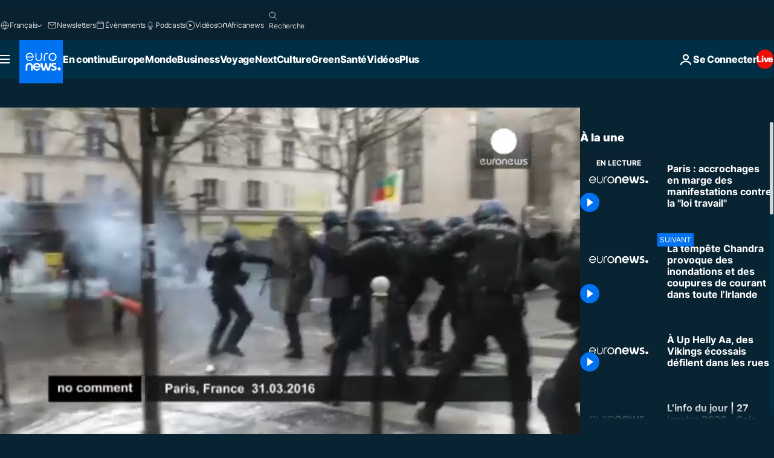

--- FILE ---
content_type: text/html; charset=UTF-8
request_url: https://fr.euronews.com/internal/video-details/328752/1
body_size: 1581
content:

<div class="b-videos-players__text o-section" id="js-replaceable-video-article-details" data-obfuscateLink="1">
    <div class="b-videos-players__headline">
          <a class="article-label" href="/nocomment" data-event="article-label">
        <span class="article-label__name">No Comment</span>
  </a>

      
<h1 class="c-article-title u-text-align--left u-padding-end-desktop-6 u-padding-1">
                                  Vidéo.
            
          Paris : accrochages en marge des manifestations contre la &quot;loi travail&quot;
  </h1>

              <ul class="c-social-share c-social-share--video js-social-share-list ">
  <li class="c-social-share__item">
        <script>
      function fbLinkClick() {
        window.open('https://www.facebook.com/share.php?u=https%3A%2F%2Ffr.euronews.com%2Fvideo%2F2016%2F04%2F01%2Fparis-accrochages-en-marge-des-manifestations-contre-la-loi-travail%3Futm_source%3DFacebook%26utm_medium%3DSocial&amp;title=Paris%20%3A%20accrochages%20en%20marge%20des%20manifestations%20contre%20la%20%22loi%20travail%22','Paris%20%3A%20accrochages%20en%20marge%20des%20manifestations%20contre%20la%20%22loi%20travail%22','width=479,height=826,titlebar=no,top='+((window.innerHeight/2) - 200)+',left='+((window.innerWidth/2) - 100));
      }
    </script>
    <noscript>
            <style>
        .js-only-en.js-obscurate {
          display: none;
        }
      </style>
      <a href="https://www.facebook.com/share.php?u=https%3A%2F%2Ffr.euronews.com%2Fvideo%2F2016%2F04%2F01%2Fparis-accrochages-en-marge-des-manifestations-contre-la-loi-travail%3Futm_source%3DFacebook%26utm_medium%3DSocial&amp;title=Paris%20%3A%20accrochages%20en%20marge%20des%20manifestations%20contre%20la%20%22loi%20travail%22" target="_blank" aria-label="Partager cet article sur Facebook"
        onClick="window.open('https://www.facebook.com/share.php?u=https%3A%2F%2Ffr.euronews.com%2Fvideo%2F2016%2F04%2F01%2Fparis-accrochages-en-marge-des-manifestations-contre-la-loi-travail%3Futm_source%3DFacebook%26utm_medium%3DSocial&amp;title=Paris%20%3A%20accrochages%20en%20marge%20des%20manifestations%20contre%20la%20%22loi%20travail%22','Paris%20%3A%20accrochages%20en%20marge%20des%20manifestations%20contre%20la%20%22loi%20travail%22','width=479,height=826,titlebar=no,top='+((window.innerHeight/2) - 200)+',left='+((window.innerWidth/2) - 100))"
      >
              <img
      src="https://static.euronews.com/website/images/vector/social-icons/social_icon_fb.svg" width="32" height="32" alt=""
       class="c-social-share__icon"       loading="lazy"       fetchpriority="low"      >
  
      </a>
    </noscript>
    <span class="js-only-en js-obscurate" aria-label="Partager cet article sur Facebook" data-obscure='{"onClick":"fbLinkClick", "url":"https://www.facebook.com/share.php?u=https%3A%2F%2Ffr.euronews.com%2Fvideo%2F2016%2F04%2F01%2Fparis-accrochages-en-marge-des-manifestations-contre-la-loi-travail%3Futm_source%3DFacebook%26utm_medium%3DSocial&amp;title=Paris%20%3A%20accrochages%20en%20marge%20des%20manifestations%20contre%20la%20%22loi%20travail%22", "img": "{\"class\": \"c-social-share__icon\", \"src\": \"https://static.euronews.com/website/images/vector/social-icons/social_icon_fb.svg\", \"width\":\"32\", \"height\":\"32\", \"loading\":\"lazy\", \"fetchpriority\":\"low\"}", "title":"Partager cet article sur Facebook", "target": "_blank", "replace": false}'
    >
            <img
      src="https://static.euronews.com/website/images/vector/social-icons/social_icon_fb.svg" width="32" height="32" alt=""
       class="c-social-share__icon"       loading="lazy"       fetchpriority="low"      >
  
    </span>
  </li>
  <li class="c-social-share__item">
        <script>
      function twLinkClick() {
        window.open('https://twitter.com/intent/tweet?text=Paris%20%3A%20accrochages%20en%20marge%20des%20manifestations%20contre%20la%20%22loi%20travail%22&amp;url=https://fr.euronews.com/video/2016/04/01/paris-accrochages-en-marge-des-manifestations-contre-la-loi-travail%3Futm_source%3DTwitter%26utm_medium%3DSocial','Paris%20%3A%20accrochages%20en%20marge%20des%20manifestations%20contre%20la%20%22loi%20travail%22','width=500,height=400,titlebar=no,top='+((window.innerHeight/2) - 200)+',left='+((window.innerWidth/2) - 100));
      }
    </script>
    <noscript>
      <a href="https://twitter.com/intent/tweet?text=Paris%20%3A%20accrochages%20en%20marge%20des%20manifestations%20contre%20la%20%22loi%20travail%22&amp;url=https://fr.euronews.com/video/2016/04/01/paris-accrochages-en-marge-des-manifestations-contre-la-loi-travail%3Futm_source%3DTwitter%26utm_medium%3DSocial" target="_blank" aria-label="Partager cet article sur Twitter"
        onClick="window.open('https://twitter.com/intent/tweet?text=Paris%20%3A%20accrochages%20en%20marge%20des%20manifestations%20contre%20la%20%22loi%20travail%22&amp;url=https://fr.euronews.com/video/2016/04/01/paris-accrochages-en-marge-des-manifestations-contre-la-loi-travail%3Futm_source%3DTwitter%26utm_medium%3DSocial','Paris%20%3A%20accrochages%20en%20marge%20des%20manifestations%20contre%20la%20%22loi%20travail%22','width=500,height=400,titlebar=no,top='+((window.innerHeight/2) - 200)+',left='+((window.innerWidth/2) - 100))"
      >
              <img
      src="https://static.euronews.com/website/images/vector/social-icons/social_icon_twitter.svg" width="32" height="32" alt=""
       class="c-social-share__icon"       loading="lazy"       fetchpriority="low"      >
  
      </a>
    </noscript>
    <span class="js-only-en js-obscurate" aria-label="Partager cet article sur Twitter" data-obscure='{"onClick":"twLinkClick", "url":"https://twitter.com/intent/tweet?text=Paris%20%3A%20accrochages%20en%20marge%20des%20manifestations%20contre%20la%20%22loi%20travail%22&amp;url=https://fr.euronews.com/video/2016/04/01/paris-accrochages-en-marge-des-manifestations-contre-la-loi-travail%3Futm_source%3DTwitter%26utm_medium%3DSocial", "img": "{\"class\": \"c-social-share__icon\", \"src\": \"https://static.euronews.com/website/images/vector/social-icons/social_icon_twitter.svg\", \"width\":\"32\", \"height\":\"32\", \"loading\":\"lazy\", \"fetchpriority\":\"low\"}", "title":"Partager cet article sur Twitter", "target": "_blank", "replace": false}'
    >
      <img class="c-social-share__icon" src="https://static.euronews.com/website/images/vector/social-icons/social_icon_twitter.svg" title="Twitter" alt="Twitter" width="32" height="32" loading="lazy" fetchpriority="low" />
    </span>
  </li>
  <li class="c-social-share__item">
        <noscript>
      <a href="mailto:?body=https://fr.euronews.com/video/2016/04/01/paris-accrochages-en-marge-des-manifestations-contre-la-loi-travail" aria-label="Partager">
              <img
      src="https://static.euronews.com/website/images/vector/social-icons/social_icon_mail_white.svg" width="22" height="22" alt=""
       class="c-social-share__icon"       loading="lazy"       fetchpriority="low"      >
  
      </a>
    </noscript>
    <span class="js-only-en js-obscurate" aria-label="Partager" data-obscure='{"url":"mailto:?body=https://fr.euronews.com/video/2016/04/01/paris-accrochages-en-marge-des-manifestations-contre-la-loi-travail", "img": "{\"class\": \"c-social-share__icon\", \"src\": \"https://static.euronews.com/website/images/vector/social-icons/social_icon_mail_white.svg\", \"width\":\"22\", \"height\":\"22\"}", "title":"Partager", "target": "_blank", "replace": false}'
    >
            <img
      src="https://static.euronews.com/website/images/vector/social-icons/social_icon_mail_white.svg" width="22" height="22" alt=""
       class="c-social-share__icon"       loading="lazy"       fetchpriority="low"      >
  
    </span>
  </li>
  <li class="c-social-share__item js-tooltip c-tooltip" aria-label="Copier/coller le lien embed de la vidéo de l&#039;article :">
          <img
      src="https://static.euronews.com/website/images/vector/social-icons/social_icon_copy_link.svg" width="16" height="16" alt=""
       class="c-social-share__icon"       loading="lazy"       fetchpriority="low"      >
  
    <div class="c-tooltip__wrapper">
      <div class="c-tooltip__content">
        <div class="c-tooltip__title">
          Copier/coller le lien de l&#039;article :
        </div>
        <div class="c-tooltip__text">
          <input class="c-tooltip__input js-copyInput" value="https://fr.euronews.com/video/2016/04/01/paris-accrochages-en-marge-des-manifestations-contre-la-loi-travail">
          <button class="c-tooltip__btn js-copybtn">Copier</button>
        </div>
      </div>
    </div>
  </li>
  <li class="c-social-share__item js-tooltip c-tooltip">
          <img
      src="https://static.euronews.com/website/images/vector/social-icons/euronews_icons_embed.svg" width="24" height="24" alt=""
       class="c-social-share__icon"       loading="lazy"       fetchpriority="low"      >
  
    <div class="c-tooltip__wrapper">
      <div class="c-tooltip__content">
        <div class="c-tooltip__title">
          Copier/coller le lien embed de la vidéo de l&#039;article :
        </div>
        <div class="c-tooltip__text">
          <input class="c-tooltip__input js-copyInput"
                  value="https://fr.euronews.com/embed/328752">
          <button class="c-tooltip__btn js-copybtn">Copier</button>
        </div>
      </div>
    </div>
  </li>
</ul>

          </div>
    <div class="b-videos-players__content">
      <div class="b-videos-players__date-disclaimer">
                  <div class="b-videos-players__date u-margin-y-1" data-timestamp="1459495222">
              Mis à jour: <time datetime="2016-04-01 09:20:22 +02:00">01/04/2016 - 9:20 UTC+2</time>
          </div>
                      </div>
      <div class="b-videos-players__summary-box ">              <h2 class="summary summary--has-content-limited js-video-description">Des heurts ont éclaté ce jeudi à Paris entre certains manifestants et des policiers. Les protestataires, dont de nombreux lycéens, étaient mobilisés</h2>
              <button class="c-cta js-read-more">
                &hellip; Voir plus
              </button>
              <div class="b-videos-players__rest-of-text js-rest-of-text">
                  <div class="c-article-content" style="--widget_related_list_trans: 'Lire aussi';">
                                                              <p>Des heurts ont éclaté ce jeudi à Paris entre certains manifestants et des policiers.<br>Les protestataires, dont de nombreux lycéens, étaient mobilisés contre le projet de réforme du code du travail, surnommée “Loi-travail”.</p>

                                      </div>
                                        <div class="b-videos-players__tags">
                            <ul id="adb-article-tags" class="c-tags-list">
          
              <li class="c-tags-list__item">
                                <a
    href="/tag/france"
     aria-label="Voir plus d&#039;articles du tag France"     class="c-cta"
          >
    France
  </a>

        </li>
                
              <li class="c-tags-list__item">
                                <a
    href="/tag/paris"
     aria-label="Voir plus d&#039;articles du tag Paris"     class="c-cta"
          >
    Paris
  </a>

        </li>
                
              <li class="c-tags-list__item">
                                <a
    href="/tag/manifestation"
     aria-label="Voir plus d&#039;articles du tag Manifestation"     class="c-cta"
          >
    Manifestation
  </a>

        </li>
                
              <li class="c-tags-list__item">
                                <a
    href="/tag/affrontements-et-emeutes"
     aria-label="Voir plus d&#039;articles du tag Affrontements et émeutes"     class="c-cta"
          >
    Affrontements et émeutes
  </a>

        </li>
            </ul>
</div>
                                </div>
                </div>
    </div>
</div>


--- FILE ---
content_type: application/javascript
request_url: https://ml314.com/utsync.ashx?pub=&adv=&et=0&eid=84280&ct=js&pi=&fp=&clid=&if=0&ps=&cl=&mlt=&data=&&cp=https%3A%2F%2Ffr.euronews.com%2Fvideo%2F2016%2F04%2F01%2Fparis-accrochages-en-marge-des-manifestations-contre-la-loi-travail&pv=1769534419807_xezvojfrb&bl=en-us@posix&cb=5565095&return=&ht=&d=&dc=&si=1769534419807_xezvojfrb&cid=&s=1280x720&rp=&v=2.8.0.252
body_size: 738
content:
_ml.setFPI('3658605619323076702');_ml.syncCallback({"es":true,"ds":true});_ml.processTag({ url: 'https://dpm.demdex.net/ibs:dpid=22052&dpuuid=3658605619323076702&redir=', type: 'img' });
_ml.processTag({ url: 'https://idsync.rlcdn.com/395886.gif?partner_uid=3658605619323076702', type: 'img' });
_ml.processTag({ url: 'https://match.adsrvr.org/track/cmf/generic?ttd_pid=d0tro1j&ttd_tpi=1', type: 'img' });
_ml.processTag({ url: 'https://ib.adnxs.com/getuid?https://ml314.com/csync.ashx%3Ffp=$UID%26person_id=3658605619323076702%26eid=2', type: 'img' });
